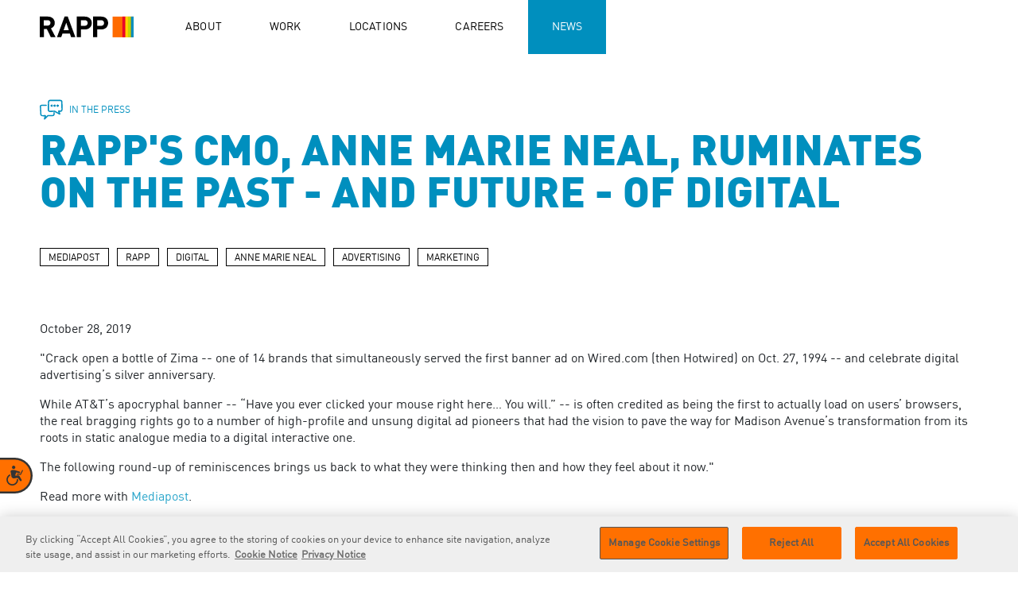

--- FILE ---
content_type: text/html; charset=utf-8
request_url: https://rapp.com/news/in-the-press/anne-marie-neal-mediapost-digital-turns-25/
body_size: 8251
content:

<!DOCTYPE html>
<html lang="en">
<head>
        <link rel="preload" as="image">
        <link rel="preload" as="image">
    <meta charset="UTF-8">
<meta http-equiv="X-UA-Compatible" content="IE=edge">
<meta name="viewport" content="width=device-width, initial-scale=1, maximum-scale=1">
<meta name="msapplication-tap-highlight" content="no">
<!-- Primary Meta Tags -->
<title>ANNE MARIE NEAL MEDIAPOST DIGITAL TURNS 25 - RAPP.com</title>
<meta name="title" content="ANNE MARIE NEAL MEDIAPOST DIGITAL TURNS 25 - RAPP.com">
<meta name="description" content="She shares her thoughts with Mediapost, as digital turns 25!">
<!-- Open Graph / Facebook -->
<meta property="og:type" content="website">
<meta property="og:url" content="https://rapp.com/news/in-the-press/anne-marie-neal-mediapost-digital-turns-25/">
<meta property="og:title" content="ANNE MARIE NEAL MEDIAPOST DIGITAL TURNS 25 - RAPP.com">
<meta property="og:description" content="She shares her thoughts with Mediapost, as digital turns 25!">
<meta property="og:image" content="https://rapp.com/media/o4gk4vq2/anne-marie-neal-mediapost-digital-turns-25.jpg">
<!-- Twitter -->
<meta property="twitter:card" content="summary_large_image">
<meta property="twitter:url" content="https://rapp.com/news/in-the-press/anne-marie-neal-mediapost-digital-turns-25/">
<meta property="twitter:title" content="ANNE MARIE NEAL MEDIAPOST DIGITAL TURNS 25 - RAPP.com">
<meta property="twitter:description" content="She shares her thoughts with Mediapost, as digital turns 25!">
<meta property="twitter:image" content="https://rapp.com/media/o4gk4vq2/anne-marie-neal-mediapost-digital-turns-25.jpg">

    
<link rel="icon" type="image/x-icon" href="/assets/images/favicon/favicon.ico">
<link rel="shortcut icon" type="image/x-icon" href="/assets/images/favicon/favicon.ico">

    <link rel="stylesheet" href="/assets/css/app.min.css?v=17.3"> 


    <!-- OneTrust Cookies Consent Notice start for rapp.com -->
    <script type="text/javascript" charset="UTF-8" data-domain-script="67079dab-2ef2-45e3-92c0-4dd8adaed103" src="https://cdn.cookielaw.org/scripttemplates/otSDKStub.js"></script>
    <script type="text/javascript">
        function OptanonWrapper() { }
    </script>
    <!-- OneTrust Cookies Consent Notice end for rapp.com -->
    <!-- Google Tag Manager -->
    <script>
        (function (w, d, s, l, i) {
            w[l] = w[l] || []; w[l].push({
                'gtm.start':
                    new Date().getTime(), event: 'gtm.js'
            }); var f = d.getElementsByTagName(s)[0],
                j = d.createElement(s), dl = l != 'dataLayer' ? '&l=' + l : ''; j.async = true; j.src =
                    'https://www.googletagmanager.com/gtm.js?id=' + i + dl; f.parentNode.insertBefore(j, f);
        })(window, document, 'script', 'dataLayer', 'GTM-PG4TB54');</script>
    <!-- End Google Tag Manager -->
    <script src="/assets/js/initMap.js"></script> 


    <!-- POC for equal web-->
        <!-- Accessibility Code for "rapp.com" -->
            <script>
                window.interdeal = {
                    "sitekey": "2e87f6e34b166dc0e36b00b516a9b904",
                    "Position": "left",
                    "Menulang": "EN",
                    "domains": {
                        "js": "https://cdn.equalweb.com/",
                        "acc": "https://access.equalweb.com/"
                    },
                    "btnStyle": {
                        "vPosition": [
                            "80%",
                            "80%"
                        ],
                        "scale": [
                            "0.5",
                            "0.5"
                        ],
                        "color": {
                            "main": "#ff7000",
                            "second": "#343434"
                        },
                        "icon": {
                            "type": 7,
                            "shape": "semicircle"
                        }
                    }
                };
                (function (doc, head, body) {
                    var coreCall = doc.createElement('script');
                    coreCall.src = interdeal.domains.js + 'core/4.6.3/accessibility.js';
                    coreCall.defer = true;
                    coreCall.integrity = 'sha512-+5lbZsIsOqyfEswqMIHyOrR4jrrBUQ0aVv0KYYoZ6/jTkKsTIqAHwkHgFEoRDM3NbjZ0lOxR0qSslbA3NIXrfw==';
                    coreCall.crossOrigin = 'anonymous';
                    coreCall.setAttribute('data-cfasync', true);
                    body ? body.appendChild(coreCall) : head.appendChild(coreCall);
                })(document, document.head, document.body);
            </script>
<script type="text/javascript">!function(T,l,y){var S=T.location,k="script",D="instrumentationKey",C="ingestionendpoint",I="disableExceptionTracking",E="ai.device.",b="toLowerCase",w="crossOrigin",N="POST",e="appInsightsSDK",t=y.name||"appInsights";(y.name||T[e])&&(T[e]=t);var n=T[t]||function(d){var g=!1,f=!1,m={initialize:!0,queue:[],sv:"5",version:2,config:d};function v(e,t){var n={},a="Browser";return n[E+"id"]=a[b](),n[E+"type"]=a,n["ai.operation.name"]=S&&S.pathname||"_unknown_",n["ai.internal.sdkVersion"]="javascript:snippet_"+(m.sv||m.version),{time:function(){var e=new Date;function t(e){var t=""+e;return 1===t.length&&(t="0"+t),t}return e.getUTCFullYear()+"-"+t(1+e.getUTCMonth())+"-"+t(e.getUTCDate())+"T"+t(e.getUTCHours())+":"+t(e.getUTCMinutes())+":"+t(e.getUTCSeconds())+"."+((e.getUTCMilliseconds()/1e3).toFixed(3)+"").slice(2,5)+"Z"}(),iKey:e,name:"Microsoft.ApplicationInsights."+e.replace(/-/g,"")+"."+t,sampleRate:100,tags:n,data:{baseData:{ver:2}}}}var h=d.url||y.src;if(h){function a(e){var t,n,a,i,r,o,s,c,u,p,l;g=!0,m.queue=[],f||(f=!0,t=h,s=function(){var e={},t=d.connectionString;if(t)for(var n=t.split(";"),a=0;a<n.length;a++){var i=n[a].split("=");2===i.length&&(e[i[0][b]()]=i[1])}if(!e[C]){var r=e.endpointsuffix,o=r?e.location:null;e[C]="https://"+(o?o+".":"")+"dc."+(r||"services.visualstudio.com")}return e}(),c=s[D]||d[D]||"",u=s[C],p=u?u+"/v2/track":d.endpointUrl,(l=[]).push((n="SDK LOAD Failure: Failed to load Application Insights SDK script (See stack for details)",a=t,i=p,(o=(r=v(c,"Exception")).data).baseType="ExceptionData",o.baseData.exceptions=[{typeName:"SDKLoadFailed",message:n.replace(/\./g,"-"),hasFullStack:!1,stack:n+"\nSnippet failed to load ["+a+"] -- Telemetry is disabled\nHelp Link: https://go.microsoft.com/fwlink/?linkid=2128109\nHost: "+(S&&S.pathname||"_unknown_")+"\nEndpoint: "+i,parsedStack:[]}],r)),l.push(function(e,t,n,a){var i=v(c,"Message"),r=i.data;r.baseType="MessageData";var o=r.baseData;return o.message='AI (Internal): 99 message:"'+("SDK LOAD Failure: Failed to load Application Insights SDK script (See stack for details) ("+n+")").replace(/\"/g,"")+'"',o.properties={endpoint:a},i}(0,0,t,p)),function(e,t){if(JSON){var n=T.fetch;if(n&&!y.useXhr)n(t,{method:N,body:JSON.stringify(e),mode:"cors"});else if(XMLHttpRequest){var a=new XMLHttpRequest;a.open(N,t),a.setRequestHeader("Content-type","application/json"),a.send(JSON.stringify(e))}}}(l,p))}function i(e,t){f||setTimeout(function(){!t&&m.core||a()},500)}var e=function(){var n=l.createElement(k);n.src=h;var e=y[w];return!e&&""!==e||"undefined"==n[w]||(n[w]=e),n.onload=i,n.onerror=a,n.onreadystatechange=function(e,t){"loaded"!==n.readyState&&"complete"!==n.readyState||i(0,t)},n}();y.ld<0?l.getElementsByTagName("head")[0].appendChild(e):setTimeout(function(){l.getElementsByTagName(k)[0].parentNode.appendChild(e)},y.ld||0)}try{m.cookie=l.cookie}catch(p){}function t(e){for(;e.length;)!function(t){m[t]=function(){var e=arguments;g||m.queue.push(function(){m[t].apply(m,e)})}}(e.pop())}var n="track",r="TrackPage",o="TrackEvent";t([n+"Event",n+"PageView",n+"Exception",n+"Trace",n+"DependencyData",n+"Metric",n+"PageViewPerformance","start"+r,"stop"+r,"start"+o,"stop"+o,"addTelemetryInitializer","setAuthenticatedUserContext","clearAuthenticatedUserContext","flush"]),m.SeverityLevel={Verbose:0,Information:1,Warning:2,Error:3,Critical:4};var s=(d.extensionConfig||{}).ApplicationInsightsAnalytics||{};if(!0!==d[I]&&!0!==s[I]){var c="onerror";t(["_"+c]);var u=T[c];T[c]=function(e,t,n,a,i){var r=u&&u(e,t,n,a,i);return!0!==r&&m["_"+c]({message:e,url:t,lineNumber:n,columnNumber:a,error:i}),r},d.autoExceptionInstrumented=!0}return m}(y.cfg);function a(){y.onInit&&y.onInit(n)}(T[t]=n).queue&&0===n.queue.length?(n.queue.push(a),n.trackPageView({})):a()}(window,document,{
src: "https://js.monitor.azure.com/scripts/b/ai.2.min.js", // The SDK URL Source
crossOrigin: "anonymous", 
cfg: { // Application Insights Configuration
    connectionString: 'InstrumentationKey=d9ee63c4-f563-4337-8d3a-34029f459923;IngestionEndpoint=https://eastus-3.in.applicationinsights.azure.com/;LiveEndpoint=https://eastus.livediagnostics.monitor.azure.com/;ApplicationId=00c7ecc8-ab88-4018-b0b0-ef85d7bade29'
}});</script></head>
<body class="theme-blue   news-details-page  ">
    <!-- Google Tag Manager (noscript) -->
    <noscript>
        <iframe src="https://www.googletagmanager.com/ns.html?id=GTM-PG4TB54" height="0" width="0" style="display:none;visibility:hidden"></iframe>
    </noscript>
    <main class="wrapper">
            <div class="progress-bar-banner js-progress-bar-custom"></div>

        <!-- End Google Tag Manager (noscript) -->
        <!-- Navigation menu-->
<header class="navigation-content">
    <nav>
        <section class="logo-section">
            <div class="logo js-logo">
                <a href="/" id="link_nav_logo" name="home logo">
                    <picture>
                        <source media="(max-width: 800px)" srcset="/media/t3slemu2/rapplogo-mobile.svg">
                        <img src="/media/ungnnikl/rapplogo.svg" alt="Rapp Logo" width="67" height="19">
                    </picture>
                    <div class="open-mobile"><img src="/media/jbypdeye/rappmobilelogo-whiteborder.png" alt="Rapp logo" width="127" height="29"></div>

                </a>

            </div>

            <div class="menu-mobile js-toggle-menu">
                <div class="nav-icon"><span></span><span></span><span></span></div>
            </div>
        </section>
        <section class="nav-section js-navigation-list">
                <ul>
                        <li><a href="/"  id="link_nav_home" name="home" class="menu-orange  active">Home</a></li>
                        <li><a href="/about/"  id="link_nav_about" name="about" class="menu-orange  ">About</a></li>
                        <li><a href="/work/"  id="link_nav_work" name="work" class="menu-red  " target="">Work</a></li>
                        <li><a href="/locations/"  id="link_nav_locations" name="locations" class="menu-yellow  ">Locations</a></li>
                        <li><a href="/careers/"  id="link_nav_careers" name="careers" class="menu-green  ">Careers</a></li>
                        <li><a href="/news/"  id="link_nav_news" name="news" class="menu-blue  active">News</a></li>

                </ul>

        </section>
    </nav>
</header>
<!-- End of Navigation menu-->

        
    

    <section class="container news-details-no-image-banner">
        <div class="row">
            <div class="col-sm-12 col-md-12">
                <div class="news-details-banner__wrapper">
                    <div class="news-details-content__type">
                        <img src="/media/1x3fc3dg/news-details-type-icon.svg" alt="news details type">
                        <h6>IN THE PRESS</h6>
                    </div>
                    <div class="news-details-banner__content">
                        <h1 class="news-details__title">RAPP'S CMO, ANNE MARIE NEAL, RUMINATES ON THE PAST - AND FUTURE - OF DIGITAL</h1>
                    </div>
                </div>
            </div>
        </div>
    </section>
<section class="container">
    <div class="row">
        <div class="col-sm-12 col-md-12">
            <div class="tags__wrapper">
                    <ul class="tags">
                                <li class="tag-item">
                                    <a href="/news/tags/mediapost">MEDIAPOST</a>
                                </li>
                                <li class="tag-item">
                                    <a href="/news/tags/rapp">RAPP</a>
                                </li>
                                <li class="tag-item">
                                    <a href="/news/tags/digital">DIGITAL</a>
                                </li>
                                <li class="tag-item">
                                    <a href="/news/tags/anne-marie-neal">ANNE MARIE NEAL</a>
                                </li>
                                <li class="tag-item">
                                    <a href="/news/tags/advertising">ADVERTISING</a>
                                </li>
                                <li class="tag-item">
                                    <a href="/news/tags/marketing">MARKETING</a>
                                </li>
                    </ul>
            </div>
        </div>
    </div>
</section>
<section class="container static-content news-details__content">
    <div class="row">
        <div class="col-sm-12 col-md-12">
            <p>October 28, 2019</p>
            <p dir="ltr">"Crack open a bottle of Zima -- one of 14 brands that simultaneously served the first banner ad on Wired.com (then Hotwired) on Oct. 27, 1994 -- and celebrate digital advertising’s silver anniversary.</p>
<p>While AT&amp;T’s apocryphal banner -- “Have you ever clicked your mouse right here… You will.” -- is often credited as being the first to actually load on users’ browsers, the real bragging rights go to a number of high-profile and unsung digital ad pioneers that had the vision to pave the way for Madison Avenue’s transformation from its roots in static analogue media to a digital interactive one.</p>
<p>The following round-up of reminiscences brings us back to what they were thinking then and how they feel about it now."</p>
<p>Read more with <a rel="noopener" href="https://www.mediapost.com/publications/article/342514/digital-turns-25-ad-vets-reminisce-on-first-banne.html" target="_blank">Mediapost</a>.</p>
        </div>
    </div>
</section>

<section class="container static-content news-details__content  gated-content-polyfill">
    
</section>


<section class="container similar-news-section js-view-socialshares">
    <div class="row">
        <div class="col-sm-12 col-md-12">
            <div class="share-article__wrapper">
                <span>share</span>
                <ul>
                            <li>
                                <a class="js-btn-social facebook" href="#" data-share="facebook"><img src="/media/bhlo5mab/facebook-icon.svg" alt="facebook"></a>
                            </li>
                            <li>
                                <a class="js-btn-social twitter" href="#" data-share="twitter"><img src="/media/y5sersfw/twitter_logo_resized.svg" alt="twitter"></a>
                            </li>
                            <li>
                                <a class="js-btn-social linkedin" href="#" data-share="linkedin"><img src="/media/fcgo3xfb/linkedin-icon.svg" alt="linkedin"></a>
                            </li>

                </ul>
            </div>
        </div>
    </div>
</section>


<div class="news-details-seperator container">
    <img class="img-fluid separator-line" src="/media/v54nvag3/separator-color.png" alt="news details separator">
</div>


    <section class="container similar-news-section">
        <div class="row">
            <div class="col-sm-12 col-md-8">
                <h3 class="content-title">Similar stories</h3>
            </div>
        </div>
    </section>
    <section class="container news-card similar-news-details-card">
        <div class="js-slider news-cards-item__wrapper news-card-blue" id="news-details-slider" data-content="news">
            <div class="desktop-view">
                <div class="row">
                        <div class="col-lg-2 col-md-2 col-6">
                            <a class="news-card-item card-slide " href="/news/in-the-press/john-wells-4-keys-to-gaining-value-crm-program/">
                                <h5>JOHN WELLS, PRESIDENT RAPP LA &amp; DALLAS, ON AMPLIFYING YOUR CRM PROGRAM</h5>
                                <p>August 12, 2019</p>
                            </a>
                        </div>
                        <div class="col-lg-2 col-md-2 col-6">
                            <a class="news-card-item card-slide " href="/news/in-the-press/marco-scognamiglio-next-three-jobs-in-adland/">
                                <h5>RAPP CEO MARCO SCOGNAMIGLIO TALKS ABOUT OUR INDUSTRY'S NEXT THREE JOBS</h5>
                                <p>August 12, 2019</p>
                            </a>
                        </div>

                </div>
            </div>
            <div class="mobile-view">
                <div class="swiper slider-content">
                    <div class="swiper-wrapper"></div>
                    <div class="swiper-pagination"></div>
                </div>
            </div>
        </div>
    </section>

        
<footer>
    <section class="footer-content theme-bgcolor">
        <div class="footer-colors">
                <img src="/media/dqmp40j2/news-footer-bar-blue.jpg" alt="" width="160" height="44">

        </div>
        <div class="container">
            <div class="row">
                <div class="col-md-12 col-lg-3">
                    <p class="title">Ready to get in touch?</p>
                </div>
                <div class="col-md-12 col-lg-3">
                    <p>
                        NEW BUSINESS INQUIRIES:
                        <a href="mailto:GlobalNewBusinessInquiries@rapp.com" id="link_footer_business_inq" name="business inquiries">GlobalNewBusinessInquiries@rapp.com</a>
                    </p>
                </div>
                <div class="col-md-12 col-lg-3">
                    <p>
                        PRESS INQUIRIES:
                        <a href="mailto:MediaInquiries@rapp.com" id="link_footer_press_inq" name="press inquiries">MediaInquiries@rapp.com</a>
                    </p>
                </div>
            </div>
        </div>
    </section>
    <section class="footer-content">
        <div class="container">
            <div class="row footer-nav-list">
                <ul>
                        <li>
                            <a href="/" id="link_footer_home" name="home">Home</a>
                        </li>
                        <li>
                            <a href="/about/" id="link_footer_about rapp" name="about rapp">About RAPP</a>
                        </li>
                        <li>
                            <a href="/work/" id="link_footer_work" name="work">Work</a>
                        </li>
                        <li>
                            <a href="/locations/" id="link_footer_locations" name="locations">Locations</a>
                        </li>
                        <li>
                            <a href="/careers/" id="link_footer_careers" name="careers">Careers</a>
                        </li>
                        <li>
                            <a href="/news/" id="link_footer_news" name="news">News</a>
                        </li>

                </ul>
            </div>
            <div class="row">
                <div class="footer-category">
                    <div class="footer-socialnetwork">
                                <a class="facebook" href="https://www.facebook.com/RAPPWORLDWIDE/" target="_blank" rel="rel noopener noreferrer nofollow" id="link_footer_social_facebook" name="facebook"><img src="/media/bhlo5mab/facebook-icon.svg" alt="facebook"></a>
                                <a class="twitter" href="https://twitter.com/RAPP" target="_blank" rel="rel noopener noreferrer nofollow" id="link_footer_social_twitter" name="twitter"><img src="/media/y5sersfw/twitter_logo_resized.svg" alt="twitter"></a>
                                <a class="instagram" href="https://www.instagram.com/rappworldwide/" target="_blank" rel="rel noopener noreferrer nofollow" id="link_footer_social_instagram" name="instagram"><img src="/media/cr4jcn3i/instagram-icon.svg" alt="instagram"></a>
                                <a class="linkedin" href="https://www.linkedin.com/company/rapp" target="_blank" rel="rel noopener noreferrer nofollow" id="link_footer_social_linkedin" name="linkedin"><img src="/media/fcgo3xfb/linkedin-icon.svg" alt="linkedin"></a>
                    </div>
                    <div class="footer-copyright">
                        <p><strong>RAPP</strong> is an Omnicom Company. <span>© 2025 RAPP. All rights reserved.</span></p>
                    </div>
                    <div class="footer-policy">
                        <ul>
                                    <li>
                                        <a href="/contact-us/" id="link_footer_contact" name="contact us">Contact <span>us</span></a>
                                    </li>
                                    <li>
                                        <a href="/privacy-policy/" id="link_footer_policy_privacy" name="privacy policy">Privacy <span>Policy</span></a>
                                    </li>
                                    <li>
                                        <a href="/gdpr-privacy-policy/" id="link_footer_policy_gdpr" name="gdpr policy">GDPR <span>Privacy Policy</span></a>
                                    </li>
                                    <li>
                                        <a href="/cookie-policy/" id="link_footer_policy_cookie" name="cookie policy">Cookie <span>Policy</span></a>
                                    </li>
                        </ul>
                    </div>
                </div>
            </div>
        </div>
    </section>
    <!--Cookie Banner & Cookie settings-->
</footer>

        <!-- Critical Js -->

            <!--2-->
            <script integrity="sha256-/xUj+3OJU5yExlq6GSYGSHk7tPXikynS7ogEvDej/m4=" crossorigin="anonymous" src="https://code.jquery.com/jquery-3.6.0.min.js"></script>
            <script integrity="sha512-Zq2BOxyhvnRFXu0+WE6ojpZLOU2jdnqbrM1hmVdGzyeCa1DgM3X5Q4A/Is9xA1IkbUeDd7755dNNI/PzSf2Pew==" crossorigin="anonymous" src="https://cdnjs.cloudflare.com/ajax/libs/jquery.isotope/3.0.6/isotope.pkgd.min.js"></script>
            <script src="/assets/js/vendors/swiper-bundle.min.js"></script>
            <script src="https://unpkg.com/imagesloaded@4.1.4/imagesloaded.pkgd.min.js"></script>
            <script integrity="sha512-Zq2BOxyhvnRFXu0+WE6ojpZLOU2jdnqbrM1hmVdGzyeCa1DgM3X5Q4A/Is9xA1IkbUeDd7755dNNI/PzSf2Pew==" crossorigin="anonymous" src="https://cdnjs.cloudflare.com/ajax/libs/jquery.isotope/3.0.6/isotope.pkgd.min.js"></script>
            <script src="https://unpkg.com/masonry-layout@4/dist/masonry.pkgd.min.js"></script>
            <script src="https://cdnjs.cloudflare.com/ajax/libs/gsap/3.10.4/gsap.min.js"></script>
            <script src="/assets/js/vendors/gsap.min.js"></script>
            <script src="/assets/js/vendors/ScrollTrigger.min.js"></script>
            <script src="/assets/js/app.min.js?v=9.5"></script>

    </main>


</body>
</html>
